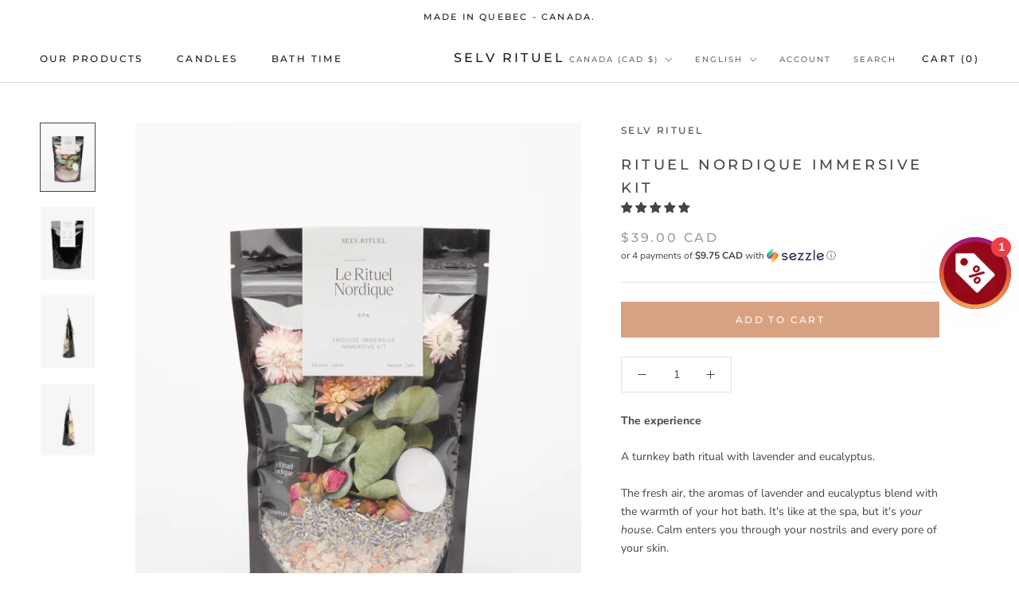

--- FILE ---
content_type: text/javascript; charset=utf-8
request_url: https://selvrituel.com/en/products/trousse-rituel-nordique.js
body_size: 820
content:
{"id":5886716838049,"title":"Rituel Nordique Immersive Kit","handle":"trousse-rituel-nordique","description":"\u003cp\u003e\u003cb\u003e\u003cspan data-contrast=\"none\"\u003eThe experience\u003c\/span\u003e\u003c\/b\u003e\u003cspan data-ccp-props=\"{\u0026quot;201341983\u0026quot;:0,\u0026quot;335559739\u0026quot;:160,\u0026quot;335559740\u0026quot;:259}\"\u003e\u0026nbsp;\u003c\/span\u003e\u003c\/p\u003e\n\n\u003cp\u003e\u003cspan data-contrast=\"none\"\u003eA turnkey bath ritual with lavender and eucalyptus.\u003c\/span\u003e\u003cspan data-ccp-props=\"{\u0026quot;201341983\u0026quot;:0,\u0026quot;335559739\u0026quot;:160,\u0026quot;335559740\u0026quot;:259}\"\u003e\u0026nbsp;\u003c\/span\u003e\u003c\/p\u003e\n\n\u003cp\u003e\u003cspan data-contrast=\"none\"\u003eThe fresh air, the aromas of lavender and eucalyptus blend with the warmth of your hot bath. It\u0026#39;s like at the spa, but it\u0026#39;s\u003c\/span\u003e\u003ci\u003e\u003cspan data-contrast=\"none\"\u003e\u0026nbsp;your house\u003c\/span\u003e\u003c\/i\u003e\u003cspan data-contrast=\"none\"\u003e. Calm enters you through your nostrils and every pore of your skin.\u0026nbsp;\u003c\/span\u003e\u003cspan data-ccp-props=\"{\u0026quot;201341983\u0026quot;:0,\u0026quot;335559739\u0026quot;:160,\u0026quot;335559740\u0026quot;:259}\"\u003e\u0026nbsp;\u003c\/span\u003e\u003c\/p\u003e\n\n\u003cp\u003e\u0026nbsp;\u003c\/p\u003e\n\n\u003cp\u003e\u003cstrong\u003eIt smells...\u003c\/strong\u003e\u003c\/p\u003e\n\n\u003cp\u003e\u003cspan data-ccp-props=\"{\u0026quot;201341983\u0026quot;:0,\u0026quot;335559739\u0026quot;:160,\u0026quot;335559740\u0026quot;:259}\"\u003eLike eucalyptus and lavender.\u003c\/span\u003e\u003c\/p\u003e\n\n\u003cp\u003e\u0026nbsp;\u003c\/p\u003e\n\n\u003cp\u003e\u003cb\u003e\u003cspan data-contrast=\"none\"\u003eUse\u003c\/span\u003e\u003c\/b\u003e\u003cspan data-ccp-props=\"{\u0026quot;201341983\u0026quot;:0,\u0026quot;335559739\u0026quot;:160,\u0026quot;335559740\u0026quot;:259}\"\u003e\u0026nbsp;\u003c\/span\u003e\u003c\/p\u003e\n\n\u003cp\u003e\u003cspan data-contrast=\"none\"\u003eJust put all the items in the bath, besides the matches.\u0026nbsp;\u003c\/span\u003e\u003cspan data-ccp-props=\"{\u0026quot;201341983\u0026quot;:0,\u0026quot;335559739\u0026quot;:160,\u0026quot;335559740\u0026quot;:259}\"\u003e\u0026nbsp;\u003c\/span\u003e\u003c\/p\u003e\n\n\u003cp\u003e\u003cspan data-ccp-props=\"{\u0026quot;201341983\u0026quot;:0,\u0026quot;335559739\u0026quot;:160,\u0026quot;335559740\u0026quot;:259}\"\u003eYou can use the small wooden spoon to fill the small tea bag\u0026nbsp;with the very small flowers contained in your kit. You can then infuse this sachet in your bath water as you would a tea bag.\u0026nbsp;\u003c\/span\u003e\u003c\/p\u003e\n\n\u003cp\u003e\u003cspan data-ccp-props=\"{\u0026quot;201341983\u0026quot;:0,\u0026quot;335559739\u0026quot;:160,\u0026quot;335559740\u0026quot;:259}\"\u003e\u003cem data-mce-fragment=\"1\"\u003e*For external use only. Do not apply to lips, eyes or genitals.\u0026nbsp;\u003c\/em\u003e\u003c\/span\u003e\u003c\/p\u003e\n\n\u003cp\u003e\u0026nbsp;\u003c\/p\u003e\n\n\u003cp\u003e\u003cb\u003e\u003cspan data-contrast=\"none\"\u003eContent\u003c\/span\u003e\u003c\/b\u003e\u003cspan data-ccp-props=\"{\u0026quot;201341983\u0026quot;:0,\u0026quot;335559739\u0026quot;:160,\u0026quot;335559740\u0026quot;:259}\"\u003e\u0026nbsp;\u003c\/span\u003e\u003c\/p\u003e\n\n\u003cp\u003e\u003cspan data-contrast=\"none\"\u003eHimalayan Pink Salt, Rose Blossoms, Straw Blossoms, Lavender Blossoms, Eucalyptus Leaves, Lantern, Incense Match Pack, Nordic Ritual Botanical Oil (Eucalyptus Essential Oil, Lavender Essential Oil, Herbal Oil) sweet almond, argan oil, avocado oil, apricot oil and vitamin E).\u003c\/span\u003e\u003cspan data-ccp-props=\"{\u0026quot;201341983\u0026quot;:0,\u0026quot;335559739\u0026quot;:160,\u0026quot;335559740\u0026quot;:259}\"\u003e\u0026nbsp;\u003c\/span\u003e\u003c\/p\u003e\n\n\u003cp\u003e\u003ci\u003e\u003cspan data-contrast=\"none\"\u003eNatural. Vegan.\u003c\/span\u003e\u003c\/i\u003e\u003c\/p\u003e\n\n\u003cp\u003e\u0026nbsp;\u003c\/p\u003e\n\n\u003cp\u003eDiscover the other products of the same range:\u003c\/p\u003e\n\n\u003cul\u003e\n\t\u003cli\u003e\u003cspan size=\"2\"\u003e\u003ca href=\"https:\/\/selvrituel.com\/en\/products\/roll-on-dhuile-rituel-nordique\"\u003eRituel Nordique Botanical Oil Roll-on\u003c\/a\u003e\u003c\/span\u003e\u003c\/li\u003e\n\t\u003cli\u003e\u003ca href=\"https:\/\/selvrituel.com\/en\/products\/huile-botanique-bain-et-corps-rituel-nordique\"\u003eRituel Nordique Bath and Body Botanical Oil\u003c\/a\u003e\u003c\/li\u003e\n\t\u003cli\u003e\u003cspan size=\"2\"\u003e\u003ca href=\"https:\/\/selvrituel.com\/en\/products\/sel-de-bain-poussiere-nordique\" target=\"_blank\"\u003eRituel Nordique Bath Salt\u003c\/a\u003e\u003c\/span\u003e\u003c\/li\u003e\n\t\u003cli\u003e\u003cspan size=\"2\"\u003e\u003ca href=\"https:\/\/selvrituel.com\/en\/products\/gel-douche-rituel-nordique-spa?_pos=11\u0026amp;_sid=905c7e3e1\u0026amp;_ss=r\"\u003eRituel Nordique Shower Gel\u003c\/a\u003e\u003c\/span\u003e\u003c\/li\u003e\n\t\u003cli\u003e\u003cspan size=\"2\"\u003e\u003ca href=\"https:\/\/selvrituel.com\/en\/products\/savon-moussant-rituel-nordique-spa?_pos=14\u0026amp;_sid=905c7e3e1\u0026amp;_ss=r\"\u003eRituel Nordique Bubble Bath\u003c\/a\u003e\u003c\/span\u003e\u003c\/li\u003e\n\t\u003cli\u003e\u003cspan size=\"2\"\u003e\u003ca href=\"https:\/\/selvrituel.com\/en\/products\/savon-a-main-rituel-nordique?_pos=15\u0026amp;_sid=905c7e3e1\u0026amp;_ss=r\"\u003eRituel Nordique Hand Soap\u003c\/a\u003e\u003c\/span\u003e\u003c\/li\u003e\n\t\u003cli\u003e\u003ca href=\"https:\/\/selvrituel.com\/en\/products\/bruine-de-douche-le-rituel-nordique?_pos=10\u0026amp;_sid=487a86820\u0026amp;_ss=r\"\u003eRituel Nordique Shower Mist\u003c\/a\u003e\u003c\/li\u003e\n\t\u003cli\u003e\u003ca href=\"https:\/\/selvrituel.com\/en\/products\/savon-en-barre-rituel-nordique\"\u003eRituel Nordique Bar Soap\u003c\/a\u003e\u003c\/li\u003e\n\t\u003cli\u003e\u003cspan size=\"2\"\u003e\u003ca href=\"https:\/\/selvrituel.com\/en\/products\/huile-diffuseur-rituel-nordique?_pos=4\u0026amp;_sid=905c7e3e1\u0026amp;_ss=r\"\u003eRituel Nordique Diffuser Oil\u003c\/a\u003e\u003c\/span\u003e\u003c\/li\u003e\n\u003c\/ul\u003e\n","published_at":"2020-11-16T15:36:56-05:00","created_at":"2020-11-16T15:33:03-05:00","vendor":"Selv Rituel","type":"Immersive kit","tags":["25et50","e21","panierbleu","rituel_nordique","wholesale"],"price":3900,"price_min":3900,"price_max":3900,"available":true,"price_varies":false,"compare_at_price":null,"compare_at_price_min":0,"compare_at_price_max":0,"compare_at_price_varies":false,"variants":[{"id":37040052273313,"title":"Default Title","option1":"Default Title","option2":null,"option3":null,"sku":"T350-07NORD","requires_shipping":true,"taxable":true,"featured_image":null,"available":true,"name":"Rituel Nordique Immersive Kit","public_title":null,"options":["Default Title"],"price":3900,"weight":375,"compare_at_price":null,"inventory_management":"shopify","barcode":"627987903744","requires_selling_plan":false,"selling_plan_allocations":[]}],"images":["\/\/cdn.shopify.com\/s\/files\/1\/0035\/1263\/1385\/products\/Ecom_Trousses7.jpg?v=1650914529","\/\/cdn.shopify.com\/s\/files\/1\/0035\/1263\/1385\/products\/66519.jpg?v=1650914529","\/\/cdn.shopify.com\/s\/files\/1\/0035\/1263\/1385\/products\/66520.jpg?v=1650914529","\/\/cdn.shopify.com\/s\/files\/1\/0035\/1263\/1385\/products\/66521.jpg?v=1650914529"],"featured_image":"\/\/cdn.shopify.com\/s\/files\/1\/0035\/1263\/1385\/products\/Ecom_Trousses7.jpg?v=1650914529","options":[{"name":"Title","position":1,"values":["Default Title"]}],"url":"\/en\/products\/trousse-rituel-nordique","media":[{"alt":null,"id":29958398705878,"position":1,"preview_image":{"aspect_ratio":0.798,"height":3290,"width":2624,"src":"https:\/\/cdn.shopify.com\/s\/files\/1\/0035\/1263\/1385\/products\/Ecom_Trousses7.jpg?v=1650914529"},"aspect_ratio":0.798,"height":3290,"media_type":"image","src":"https:\/\/cdn.shopify.com\/s\/files\/1\/0035\/1263\/1385\/products\/Ecom_Trousses7.jpg?v=1650914529","width":2624},{"alt":null,"id":20606237671585,"position":2,"preview_image":{"aspect_ratio":0.75,"height":3500,"width":2625,"src":"https:\/\/cdn.shopify.com\/s\/files\/1\/0035\/1263\/1385\/products\/66519.jpg?v=1650914529"},"aspect_ratio":0.75,"height":3500,"media_type":"image","src":"https:\/\/cdn.shopify.com\/s\/files\/1\/0035\/1263\/1385\/products\/66519.jpg?v=1650914529","width":2625},{"alt":null,"id":20606237704353,"position":3,"preview_image":{"aspect_ratio":0.75,"height":3500,"width":2625,"src":"https:\/\/cdn.shopify.com\/s\/files\/1\/0035\/1263\/1385\/products\/66520.jpg?v=1650914529"},"aspect_ratio":0.75,"height":3500,"media_type":"image","src":"https:\/\/cdn.shopify.com\/s\/files\/1\/0035\/1263\/1385\/products\/66520.jpg?v=1650914529","width":2625},{"alt":null,"id":20606237737121,"position":4,"preview_image":{"aspect_ratio":0.75,"height":3500,"width":2625,"src":"https:\/\/cdn.shopify.com\/s\/files\/1\/0035\/1263\/1385\/products\/66521.jpg?v=1650914529"},"aspect_ratio":0.75,"height":3500,"media_type":"image","src":"https:\/\/cdn.shopify.com\/s\/files\/1\/0035\/1263\/1385\/products\/66521.jpg?v=1650914529","width":2625}],"requires_selling_plan":false,"selling_plan_groups":[]}

--- FILE ---
content_type: text/javascript; charset=utf-8
request_url: https://selvrituel.com/en/products/trousse-rituel-nordique.js
body_size: 1223
content:
{"id":5886716838049,"title":"Rituel Nordique Immersive Kit","handle":"trousse-rituel-nordique","description":"\u003cp\u003e\u003cb\u003e\u003cspan data-contrast=\"none\"\u003eThe experience\u003c\/span\u003e\u003c\/b\u003e\u003cspan data-ccp-props=\"{\u0026quot;201341983\u0026quot;:0,\u0026quot;335559739\u0026quot;:160,\u0026quot;335559740\u0026quot;:259}\"\u003e\u0026nbsp;\u003c\/span\u003e\u003c\/p\u003e\n\n\u003cp\u003e\u003cspan data-contrast=\"none\"\u003eA turnkey bath ritual with lavender and eucalyptus.\u003c\/span\u003e\u003cspan data-ccp-props=\"{\u0026quot;201341983\u0026quot;:0,\u0026quot;335559739\u0026quot;:160,\u0026quot;335559740\u0026quot;:259}\"\u003e\u0026nbsp;\u003c\/span\u003e\u003c\/p\u003e\n\n\u003cp\u003e\u003cspan data-contrast=\"none\"\u003eThe fresh air, the aromas of lavender and eucalyptus blend with the warmth of your hot bath. It\u0026#39;s like at the spa, but it\u0026#39;s\u003c\/span\u003e\u003ci\u003e\u003cspan data-contrast=\"none\"\u003e\u0026nbsp;your house\u003c\/span\u003e\u003c\/i\u003e\u003cspan data-contrast=\"none\"\u003e. Calm enters you through your nostrils and every pore of your skin.\u0026nbsp;\u003c\/span\u003e\u003cspan data-ccp-props=\"{\u0026quot;201341983\u0026quot;:0,\u0026quot;335559739\u0026quot;:160,\u0026quot;335559740\u0026quot;:259}\"\u003e\u0026nbsp;\u003c\/span\u003e\u003c\/p\u003e\n\n\u003cp\u003e\u0026nbsp;\u003c\/p\u003e\n\n\u003cp\u003e\u003cstrong\u003eIt smells...\u003c\/strong\u003e\u003c\/p\u003e\n\n\u003cp\u003e\u003cspan data-ccp-props=\"{\u0026quot;201341983\u0026quot;:0,\u0026quot;335559739\u0026quot;:160,\u0026quot;335559740\u0026quot;:259}\"\u003eLike eucalyptus and lavender.\u003c\/span\u003e\u003c\/p\u003e\n\n\u003cp\u003e\u0026nbsp;\u003c\/p\u003e\n\n\u003cp\u003e\u003cb\u003e\u003cspan data-contrast=\"none\"\u003eUse\u003c\/span\u003e\u003c\/b\u003e\u003cspan data-ccp-props=\"{\u0026quot;201341983\u0026quot;:0,\u0026quot;335559739\u0026quot;:160,\u0026quot;335559740\u0026quot;:259}\"\u003e\u0026nbsp;\u003c\/span\u003e\u003c\/p\u003e\n\n\u003cp\u003e\u003cspan data-contrast=\"none\"\u003eJust put all the items in the bath, besides the matches.\u0026nbsp;\u003c\/span\u003e\u003cspan data-ccp-props=\"{\u0026quot;201341983\u0026quot;:0,\u0026quot;335559739\u0026quot;:160,\u0026quot;335559740\u0026quot;:259}\"\u003e\u0026nbsp;\u003c\/span\u003e\u003c\/p\u003e\n\n\u003cp\u003e\u003cspan data-ccp-props=\"{\u0026quot;201341983\u0026quot;:0,\u0026quot;335559739\u0026quot;:160,\u0026quot;335559740\u0026quot;:259}\"\u003eYou can use the small wooden spoon to fill the small tea bag\u0026nbsp;with the very small flowers contained in your kit. You can then infuse this sachet in your bath water as you would a tea bag.\u0026nbsp;\u003c\/span\u003e\u003c\/p\u003e\n\n\u003cp\u003e\u003cspan data-ccp-props=\"{\u0026quot;201341983\u0026quot;:0,\u0026quot;335559739\u0026quot;:160,\u0026quot;335559740\u0026quot;:259}\"\u003e\u003cem data-mce-fragment=\"1\"\u003e*For external use only. Do not apply to lips, eyes or genitals.\u0026nbsp;\u003c\/em\u003e\u003c\/span\u003e\u003c\/p\u003e\n\n\u003cp\u003e\u0026nbsp;\u003c\/p\u003e\n\n\u003cp\u003e\u003cb\u003e\u003cspan data-contrast=\"none\"\u003eContent\u003c\/span\u003e\u003c\/b\u003e\u003cspan data-ccp-props=\"{\u0026quot;201341983\u0026quot;:0,\u0026quot;335559739\u0026quot;:160,\u0026quot;335559740\u0026quot;:259}\"\u003e\u0026nbsp;\u003c\/span\u003e\u003c\/p\u003e\n\n\u003cp\u003e\u003cspan data-contrast=\"none\"\u003eHimalayan Pink Salt, Rose Blossoms, Straw Blossoms, Lavender Blossoms, Eucalyptus Leaves, Lantern, Incense Match Pack, Nordic Ritual Botanical Oil (Eucalyptus Essential Oil, Lavender Essential Oil, Herbal Oil) sweet almond, argan oil, avocado oil, apricot oil and vitamin E).\u003c\/span\u003e\u003cspan data-ccp-props=\"{\u0026quot;201341983\u0026quot;:0,\u0026quot;335559739\u0026quot;:160,\u0026quot;335559740\u0026quot;:259}\"\u003e\u0026nbsp;\u003c\/span\u003e\u003c\/p\u003e\n\n\u003cp\u003e\u003ci\u003e\u003cspan data-contrast=\"none\"\u003eNatural. Vegan.\u003c\/span\u003e\u003c\/i\u003e\u003c\/p\u003e\n\n\u003cp\u003e\u0026nbsp;\u003c\/p\u003e\n\n\u003cp\u003eDiscover the other products of the same range:\u003c\/p\u003e\n\n\u003cul\u003e\n\t\u003cli\u003e\u003cspan size=\"2\"\u003e\u003ca href=\"https:\/\/selvrituel.com\/en\/products\/roll-on-dhuile-rituel-nordique\"\u003eRituel Nordique Botanical Oil Roll-on\u003c\/a\u003e\u003c\/span\u003e\u003c\/li\u003e\n\t\u003cli\u003e\u003ca href=\"https:\/\/selvrituel.com\/en\/products\/huile-botanique-bain-et-corps-rituel-nordique\"\u003eRituel Nordique Bath and Body Botanical Oil\u003c\/a\u003e\u003c\/li\u003e\n\t\u003cli\u003e\u003cspan size=\"2\"\u003e\u003ca href=\"https:\/\/selvrituel.com\/en\/products\/sel-de-bain-poussiere-nordique\" target=\"_blank\"\u003eRituel Nordique Bath Salt\u003c\/a\u003e\u003c\/span\u003e\u003c\/li\u003e\n\t\u003cli\u003e\u003cspan size=\"2\"\u003e\u003ca href=\"https:\/\/selvrituel.com\/en\/products\/gel-douche-rituel-nordique-spa?_pos=11\u0026amp;_sid=905c7e3e1\u0026amp;_ss=r\"\u003eRituel Nordique Shower Gel\u003c\/a\u003e\u003c\/span\u003e\u003c\/li\u003e\n\t\u003cli\u003e\u003cspan size=\"2\"\u003e\u003ca href=\"https:\/\/selvrituel.com\/en\/products\/savon-moussant-rituel-nordique-spa?_pos=14\u0026amp;_sid=905c7e3e1\u0026amp;_ss=r\"\u003eRituel Nordique Bubble Bath\u003c\/a\u003e\u003c\/span\u003e\u003c\/li\u003e\n\t\u003cli\u003e\u003cspan size=\"2\"\u003e\u003ca href=\"https:\/\/selvrituel.com\/en\/products\/savon-a-main-rituel-nordique?_pos=15\u0026amp;_sid=905c7e3e1\u0026amp;_ss=r\"\u003eRituel Nordique Hand Soap\u003c\/a\u003e\u003c\/span\u003e\u003c\/li\u003e\n\t\u003cli\u003e\u003ca href=\"https:\/\/selvrituel.com\/en\/products\/bruine-de-douche-le-rituel-nordique?_pos=10\u0026amp;_sid=487a86820\u0026amp;_ss=r\"\u003eRituel Nordique Shower Mist\u003c\/a\u003e\u003c\/li\u003e\n\t\u003cli\u003e\u003ca href=\"https:\/\/selvrituel.com\/en\/products\/savon-en-barre-rituel-nordique\"\u003eRituel Nordique Bar Soap\u003c\/a\u003e\u003c\/li\u003e\n\t\u003cli\u003e\u003cspan size=\"2\"\u003e\u003ca href=\"https:\/\/selvrituel.com\/en\/products\/huile-diffuseur-rituel-nordique?_pos=4\u0026amp;_sid=905c7e3e1\u0026amp;_ss=r\"\u003eRituel Nordique Diffuser Oil\u003c\/a\u003e\u003c\/span\u003e\u003c\/li\u003e\n\u003c\/ul\u003e\n","published_at":"2020-11-16T15:36:56-05:00","created_at":"2020-11-16T15:33:03-05:00","vendor":"Selv Rituel","type":"Immersive kit","tags":["25et50","e21","panierbleu","rituel_nordique","wholesale"],"price":3900,"price_min":3900,"price_max":3900,"available":true,"price_varies":false,"compare_at_price":null,"compare_at_price_min":0,"compare_at_price_max":0,"compare_at_price_varies":false,"variants":[{"id":37040052273313,"title":"Default Title","option1":"Default Title","option2":null,"option3":null,"sku":"T350-07NORD","requires_shipping":true,"taxable":true,"featured_image":null,"available":true,"name":"Rituel Nordique Immersive Kit","public_title":null,"options":["Default Title"],"price":3900,"weight":375,"compare_at_price":null,"inventory_management":"shopify","barcode":"627987903744","requires_selling_plan":false,"selling_plan_allocations":[]}],"images":["\/\/cdn.shopify.com\/s\/files\/1\/0035\/1263\/1385\/products\/Ecom_Trousses7.jpg?v=1650914529","\/\/cdn.shopify.com\/s\/files\/1\/0035\/1263\/1385\/products\/66519.jpg?v=1650914529","\/\/cdn.shopify.com\/s\/files\/1\/0035\/1263\/1385\/products\/66520.jpg?v=1650914529","\/\/cdn.shopify.com\/s\/files\/1\/0035\/1263\/1385\/products\/66521.jpg?v=1650914529"],"featured_image":"\/\/cdn.shopify.com\/s\/files\/1\/0035\/1263\/1385\/products\/Ecom_Trousses7.jpg?v=1650914529","options":[{"name":"Title","position":1,"values":["Default Title"]}],"url":"\/en\/products\/trousse-rituel-nordique","media":[{"alt":null,"id":29958398705878,"position":1,"preview_image":{"aspect_ratio":0.798,"height":3290,"width":2624,"src":"https:\/\/cdn.shopify.com\/s\/files\/1\/0035\/1263\/1385\/products\/Ecom_Trousses7.jpg?v=1650914529"},"aspect_ratio":0.798,"height":3290,"media_type":"image","src":"https:\/\/cdn.shopify.com\/s\/files\/1\/0035\/1263\/1385\/products\/Ecom_Trousses7.jpg?v=1650914529","width":2624},{"alt":null,"id":20606237671585,"position":2,"preview_image":{"aspect_ratio":0.75,"height":3500,"width":2625,"src":"https:\/\/cdn.shopify.com\/s\/files\/1\/0035\/1263\/1385\/products\/66519.jpg?v=1650914529"},"aspect_ratio":0.75,"height":3500,"media_type":"image","src":"https:\/\/cdn.shopify.com\/s\/files\/1\/0035\/1263\/1385\/products\/66519.jpg?v=1650914529","width":2625},{"alt":null,"id":20606237704353,"position":3,"preview_image":{"aspect_ratio":0.75,"height":3500,"width":2625,"src":"https:\/\/cdn.shopify.com\/s\/files\/1\/0035\/1263\/1385\/products\/66520.jpg?v=1650914529"},"aspect_ratio":0.75,"height":3500,"media_type":"image","src":"https:\/\/cdn.shopify.com\/s\/files\/1\/0035\/1263\/1385\/products\/66520.jpg?v=1650914529","width":2625},{"alt":null,"id":20606237737121,"position":4,"preview_image":{"aspect_ratio":0.75,"height":3500,"width":2625,"src":"https:\/\/cdn.shopify.com\/s\/files\/1\/0035\/1263\/1385\/products\/66521.jpg?v=1650914529"},"aspect_ratio":0.75,"height":3500,"media_type":"image","src":"https:\/\/cdn.shopify.com\/s\/files\/1\/0035\/1263\/1385\/products\/66521.jpg?v=1650914529","width":2625}],"requires_selling_plan":false,"selling_plan_groups":[]}

--- FILE ---
content_type: application/javascript
request_url: https://selvrituel.com/apps/sap/1768424726/api/2/i1kb3NzaWVyLm15c2hvcGlmeS5jb20=Y2hle.js
body_size: 4285
content:
window.tdfEventHub.TriggerEventOnce('data_app2',{"offers":{"1":{},"8":{"2082":{"coupon":"","id":2082,"is_not_social":false,"link_share":"","link_shoping":"https://selvrituel.com/","message":"Ajoute un gel douche à ta commande !  //  Add a shower gel to your order ! ","product_groups":[{"ids":[7467151163606,7589967134934,5789898834081],"type_id":2}],"product_message":"Naturel, biodégradable and bon pour les peaux sensibles.  //  Natural, biodegradable and good for sensitive skin. ","trigger":{"product_groups":[{"type_id":1}]}}},"9":{"1569":{"discount":{"type_id":4,"value":"7590061637846,7590005375190"},"id":1569,"message":"Obtiens une bruine pour la douche","p":400,"trigger":{}},"1570":{"discount":{"type_id":4,"value":"7589999870166"},"id":1570,"message":"Obtiens un bain moussant","p":500,"trigger":{}},"1571":{"discount":{"type_id":4,"value":"6596184211617,6895715418273,6596181360801,6596137418913,5886716838049"},"id":1571,"message":"Obtiens une trousse immersive","p":750,"trigger":{}}}},"settings":{"10":{"active":true,"pos_off":true},"11":{"b_ff":"var(--heading-font-family)","b_fs":"13","b_fw":"500","c_cs":".tdf_container button, #tdf_loyal a { text-transform: uppercase !important; } #tdf_loyal a { font-weight: 500 !important; font-family: var(--heading-font-family) !important; border-radius: 0 !important; font-size: 13px !important; padding: 12px !important; } #tdf_loyal{ margin-bottom: 40px !important; font-size: 19px !important; } .tdf_loyal_container { box-shadow:none !important; } .tdf_input_discount{ width: 150px !important; } .tdf_input_form button { width: 110px !important; } #tdf_discount_widget *{ font-family: Nunito Sans !important; font-size: 14px !important; } .Drawer__Main #tdf_discount_widget{ margin-top: 15px !important; } #tdf_loyal { display: none !important }","m_fw":"-2"},"2":{"coa":1},"3":{"coa":1},"4":{"use_default":2},"6":{"coa":0,"d_mode":1,"discount_widget":true,"enable_cart_code":true,"enable_gift_ck":true,"enable_gift_popup":true,"extra_scopes":"write_price_rules,read_discounts,write_discounts,read_markets,unauthenticated_read_product_listings,write_customers,read_inventory,read_locations","ribbon_place_id":2,"sale_place_id":1},"7":{"currency":"CAD","currency_format":"${{amount}}","id":17176,"js":"jQuery('head').append('\u003cmeta a=\"rechargecdn.com\\/\"\u003e');\ndata.settings[6].theme_d_place = '.Drawer__Main .Cart__ItemList';\nvar $ll = jQuery('.account p').first();\nif ($ll.length) {\njQuery(document).on('tdf_render', function() {\nvar p = sl9.loyal.point_m.Get();\nif (!p) {\nreturn;\n}\nif (!jQuery('.point_div').length) {\n$ll.after('\u003ca class=\"point_div\" href=\"javascript:;\"\u003e\u003c/a\u003e\u003cbr\u003e');\n}\njQuery('.point_div').html(p + ' points')\n});\njQuery(document).on('click', '.point_div', function(e) {\nnfec.event_hub.Trigger('loyal_rewards_show', {\nels: jQuery(e.target),\nevent:'loyal_rewards_show'\n});\n});\n}\n","key":"193fc7b247a0f21516daa53c86484450","pub_domain":"selvrituel.com","timezone_offset":-5},"8":{"add":"Add to cart | Ajouter au panier","add_all":"Add to cart | Ajouter la sélection au panier","added":"added | ajouté","added_successfully":"Added successfully | Ajouté","apply":"Appliquer","buy_quantity":"Buy {quantity} | Acheter {quantity}","cart":"Cart | Panier","cart_discount":"cart discount | rabais dans le panier","cart_discount_code":"Discount code | Code de réduction","cart_rec":"Cart recommendation | Recommandation","cart_total":"Cart total | Total du panier","checkout":"Checkout | Aller au panier","continue_checkout":"Continue to checkout | Aller au panier","continue_shopping":"Continue shopping | Continuer à magasiner","copied":"Copied | Copié","copy":"Copy | Copier","discount":"discount | rabais","discount_cal_at_checkout":"Discounts calculated at checkout | Réduction calculée au paiement","email_no_match_code":"Customer information does not meet the requirements for the discount code","explore":"Explore | Explorer","free_gift":"| cadeau gratuit","free_ship":"| livraison gratuite","includes":"includes | inclus","input_discount_code":"Gift card or discount code","invalid_code":"Unable to find a valid discount matching the code entered","item":"item | item","items":"items | items","lo_earn":"You can earn points for every purchase | Tu peux amasser des points avec chaque achat","lo_have":"You have {point} | Tu as {point}","lo_hi":"| Allô {customer.name}","lo_join":"Get points with every purchase! | Amasse des points avec chaque achat !","lo_point":"point","lo_points":"points","lo_redeem":"Redeem | Réclame","lo_reward_view":"View all our rewards → | Voir toutes nos récompenses →","lo_signin":"Log in | Me connecter","lo_signup":"Sign up | Joindre","lo_welcome":"Welcome to our Loyalty Program | Bienvenue dans notre programme de fidélité","m_country":"AS-AI-AG-AU-BS-BB-BZ-BM-BW-IO-VG-CM-CA-KY-CK-DM-FJ-GM-GH-GI-GD-GU-GY-JM-KI-LS-LR-MW-MH-MU-MS-NA-NU-NF-MP-PW-PG-PH-PN-SH-KN-LC-VC-WS-SC-FK-SL-SG-SB-ZA-SS-SZ-TZ-TO-TT-TC-TV-UG-GB-US-VI-ZM-ZW,BJ-BF-BI-CF-CD-FR-GF-PF-GA-GP-GN-HT-CI-ML-MQ-YT-MC-NC-NE-PM-SN-TG-WF","m_custom":"","m_lang":"en,fr","m_lang_on":"on","more":"| Plus","no_thank":"No thanks | Non merci","off":"Off","product_details":"View full product details","quantity":"Quantity | Quantité","replace":"Replace | Remplacer","ribbon_price":"ribbon_price","sale":"Sale | Vente","select_for_bundle":"Add to bundle","select_free_gift":"Add free gift | Ajouter","select_other_option":"Please select other options | Choisis une autre option","sold_out":"Sold out | Épuisé","total_price":"Total price | Prix total","view_cart":"View cart","wholesale_discount":"Discount | Rabais","wholesale_gift":"| Gratuit","wholesale_quantity":"Quantity | Quantité","you_added":"You added","you_replaced":"Replaced successfully! | Remplacé!","you_save":"Save | Économise","your_discount":"Your discount | Ta promo","your_price":"Your price | Ton prix"},"9":{"btn_bg_c":"#1c1b1b","btn_txt_c":"#ffffff","discount_bg_c":"#454545","explore_bg_c":"#d8a282","explore_txt_c":"#ffffff","p_bg_c":"#ffffff","p_btn_bg_2_c":"#d8a282","p_btn_bg_3_c":"#d4d6e7","p_btn_bg_c":"#d8a282","p_btn_bg_lite_c":"#d4d6e4","p_btn_txt_2_c":"#ffffff","p_btn_txt_3_c":"#637387","p_btn_txt_c":"#ffffff","p_btn_txt_lite_c":"#637381","p_discount_bg_c":"#1c1b1b","p_header_bg_c":"#f2f3f5","p_header_txt_bold_c":"#454545","p_header_txt_c":"#454545","p_header_txt_lite_c":"#454545","p_txt_bold_c":"#454545","p_txt_c":"#454545","p_txt_info_c":"#454545","p_txt_lite_c":"#454545","table_h_bg_c":"#fffff1","table_h_txt_c":"#454545","theme_type_id":"1","txt_bold_c":"#454545","txt_c":"#454545","txt_info_c":"#454545"}},"products":{"5789898834081":{"i":5789898834081,"t":"Gel douche Rituel Nordique","h":"gel-douche-rituel-nordique-spa","p":"s/files/1/0035/1263/1385/files/Ecom_GelDouche_Nordique.jpg","v":[{"i":36714316497057,"x":"Default Title","a":29}]},"5886716838049":{"i":5886716838049,"t":"Trousse immersive Rituel Nordique","h":"trousse-rituel-nordique","p":"s/files/1/0035/1263/1385/products/Ecom_Trousses7.jpg","v":[{"i":37040052273313,"x":"Default Title","a":39}]},"6596181360801":{"i":6596181360801,"t":"Trousse immersive Rituel Quartz","h":"trousse-immersive-quarzt","p":"s/files/1/0035/1263/1385/products/Ecom_Trousses3.jpg","v":[{"i":39418713112737,"x":"Default Title","a":39}]},"6596184211617":{"i":6596184211617,"t":"Trousse immersive Rituel Boréal","h":"trousse-immersive-rituel-boreal","p":"s/files/1/0035/1263/1385/products/Ecom_Trousses10.jpg","v":[{"i":39418720387233,"x":"Default Title","a":39}]},"6895715418273":{"i":6895715418273,"t":"Trousse immersive Rituel Luv","h":"trousse-immerssive-luv","p":"s/files/1/0035/1263/1385/products/Ecom_Trousses5.jpg","v":[{"i":40496004595873,"x":"Default Title","a":39}]},"7467151163606":{"i":7467151163606,"t":"Gel douche Rituel Blomst","h":"gel-douche-rituel-blomst","p":"s/files/1/0035/1263/1385/products/Ecom_Douche_Blomst1.jpg","v":[{"i":42118821609686,"x":"Default Title","a":29,"b":29}]},"7589967134934":{"i":7589967134934,"t":"Gel douche Rituel Boréal","h":"gel-douche-rituel-boreal","p":"s/files/1/0035/1263/1385/products/Ecom_Douche_Boreal1.jpg","v":[{"i":42595045900502,"x":"Default Title","a":29}]},"7589999870166":{"i":7589999870166,"t":"Bain moussant Rituel Boréal","h":"bain-moussant-rituel-boreal","p":"s/files/1/0035/1263/1385/products/Ecom_Bain_Moussant1.jpg","v":[{"i":42595193880790,"x":"Default Title","a":29}]},"7590005375190":{"i":7590005375190,"t":"Bruine de douche Nordique","h":"bruine-de-douche-le-rituel-nordique","p":"s/files/1/0035/1263/1385/products/Ecom_Bruine_Nordique1.jpg","v":[{"i":42595210592470,"x":"Default Title","a":33}]},"7590061637846":{"i":7590061637846,"t":"Bruine de douche Boréal","h":"bruine-de-douche-boreal","p":"s/files/1/0035/1263/1385/products/Ecom_Bruine_Boreal1.jpg","v":[{"i":42595430498518,"x":"Default Title","a":33}]}},"product_ids":{},"schedules":{},"sgm":{"3904":{"id":3904,"t":1,"r":[{"column":1,"relation":8,"value":"Active Subscriber"}]}},"kwd":{},"ftr":{"thm":"nfec.themes = [{t:\"Dawn\",z:887,st:\".cart-notification:not(.active) #tdf_discount_widget{display:none}.tdf_container a, .tdf_rec a{text-decoration:initial}.tdf_nce #CartDrawer-LineItemError-1,.tdf_nce #Line-item-error-1{display:none !important}\",nc:1,ca:\".totals__total-value\",cs:function(){jQuery(\"#cart\").before('\u003cs class=\"tdfPlaceDiscounts\"\u003e\u003c/s\u003e');var r=nfec.platform.shopify.cart_handle.TriggerCart;nfec.platform.shopify.cart_handle.TriggerCart=function(t){if(2==nfec.d_mode||t){if(!nfec.cartraw.item_count){nfec.lock.Ck(nfec.util.tool.Reload,41);return}r(t)}}},cr:function(r){var t=jQuery(\"#cart-icon-bubble\");t.find(\".cart-count-bubble\").length||t.append('\u003cdiv class=\"cart-count-bubble\"\u003e\u003cspan aria-hidden=\"true\"\u003e\u003c/span\u003e\u003c/div\u003e'),jQuery(\"#CartDrawer\").length\u0026\u0026(nfec.thm.cn=1,jQuery(\".cart-count-bubble\u003espan\").text(r.item_count),jQuery.ajax({url:nfec.main.PRo+\"cart?section_id=cart-drawer\",dataType:\"html\",success:function(r){jQuery(\"cart-drawer,cart-drawer-items\").removeClass(\"is-empty\");for(var t=[\"cart-drawer-items\",\".cart-drawer__footer\"],e=new DOMParser().parseFromString(r,\"text/html\"),n=0;n\u003ct.length;n++){var c=document.querySelector(t[n]),i=e.querySelector(t[n]);c\u0026\u0026i\u0026\u0026c.replaceWith(i)}jQuery(\".drawer__inner-empty\").hide(),jQuery(\"#CartDrawer-Checkout\").prop(\"disabled\",!1)}}))},tc:1,th:\"#CartDrawer-LineItemError-1,#Line-item-error-1,#CartDrawer-CartErrors\"},{t:\"Prestige\",z:855,st:\".CartItemWrapper #tdf_discount_widget{padding: 14px 0 0 0; margin-bottom: 0}\",ca:\".cart-drawer__button-price,.cart-footer\u003e.cart-recap\u003e.h-stack.justify-start\u003e.text-lg:last\",cf:\".cart-drawer__items\",cb:\".CartItemWrapper\",cn:1,tc:2,tq:\".quantity-selector__input.text-sm\",tk:\"data-line-key\",tu:1,cs:function(){nfec.platform.shopify.cart_handle.TriggerCart=function(t){if(2==nfec.d_mode||t){if(jQuery(\".order-summary__body\").length)jQuery.ajax({method:\"GET\",url:nfec.main.PRo+\"cart\",dataType:\"html\",success:function(t){var r=$(t);$(\".order-summary__body\").html(r.find(\".order-summary__body\").html())}});else{var r=function(t,r,e){var r=r||{};(e?document:document.documentElement).dispatchEvent(new CustomEvent(t,r))};setTimeout(function(){r(\"cart:refresh\",{bubbles:!0})},400)}nfec.event_hub.Trigger(\"cart_trigger\",{val:1})}},-1!=window.location.href.indexOf(\"/cart\")\u0026\u0026(nfec.thm.cf=\"\")}},];nfec.thmxs = [{\"i\":140150014166,\"n\":\"Prestige\",\"ca\":\"footer.Cart__Footer\\u003ediv.Cart__Recap\\u003ep.Cart__Total.Heading.u-h6\\u003espan:last,form.Cart.Drawer__Content\\u003ediv.Drawer__Footer\\u003ebutton.Cart__Checkout.Button.Button--primary.Button--full\\u003espan:last\"},{\"i\":149054161110,\"n\":\"Dawn\",\"ca\":\"div.cart__blocks\\u003ediv.js-contents\\u003ediv.totals\\u003ep.totals__total-value:last,div.cart-drawer__footer\\u003ediv.totals\\u003ep.totals__total-value:last\"}];"},"kv":{"NotCombDsc":"","ftoken":"79c01700d52a1a0e9fd1d5a1d0a9cca6"},"rexy":{"best":[5886716838049,2034719195225,5789817798817,5789898834081,7590005375190,6596137418913,6596179198113,6596184211617,6596174119073,6596181360801,2041869566041,6987762434209],"collection_products":{},"collections":{},"product_types":{},"products":[],"tags":{},"vendors":{}}});

--- FILE ---
content_type: text/javascript
request_url: https://dashboard.wheelio-app.com/api/wheelioapp/getsettings?jsonp=WheelioAppJSONPCallback657&s=chez-dossier.myshopify.com&d=chez-dossier.myshopify.com&cu=https%3A%2F%2Fselvrituel.com%2Fen%2Fproducts%2Ftrousse-rituel-nordique&uid=658
body_size: 18052
content:
window['WheelioAppJSONPCallback657']('U2FsdGVkX1/pgTg4MtX0sVH9xumCcE6ae3y3bfdgi6z0AhxUEc0mKLYpwjW71sRRC1R2wRyc0XUJxjPeNsYu6FNHw1U/avSAsgBe7UajwKip0JVjYvhQPe2PfS0iXt/UFxzD6lSch6M9ntfYIF36McEMn4s/dKEjcR94ep8YEADrMrbh+81Llpgz6VuBsgPXxi3A0wARmbsltGHPpT9yZ87P+XpHKNOwmHdCHBaHiNy+MYqHeqpKxsUzHgIaWR5X6HeEI63s/tRiNJCb2vpTudjBLrHkNmLAVubuZFLov+L4PQmYuB59jDmyM3LxqTeACuw+Q3nAmnAwISQqxLCTMtHbu6Dz3i4JvKEUuejQl5FHCXk9iAxudUG4KTGC/rHkSvUebfZHvUN2FYbrBsGk00XbO9/dZ1u73T32q5fXjNHsjx2q5SARPdsmAmaUMyluJiHCQReZLsEfTQz35XzYAgj2ZLVHcBrG+j8yGc7GTO4OTqNXJFdF6rrxVoTfh+iUQr/hSZTD43B8KUsuEy98DDeBRu08LLMfJ/gP45fSW/fSgvWoLi64+b477gkLAxWJBUfpL+GBNQqJ1kABpZcvZ2TSj5SR+Blop65Jbh9bb0H+84n/Cr8Zc/zBmOQw5jYCflRICCh4bARb+NzbJ+HcXp4Jr0xfbQj7m+xPG8Nezti3LTUv+JLJqzDkXpfcBs+MQYh7oouUcO0AWK2e4quwhNtw3OZzkbaHeL+vAT5fA9BauUJyycuAGNnjvDg/lnFfJ9OxmZvBNUyoQVBi/J9qhVRZ7SGXbfEFOXXODVxZYNtkLUu1mTE/NNI4QqsjKw/2bWuiO2GgNkL4TRwkrjnt6wgz10Mpl6pwpeBX92dI5nffSJxdaP1FP39sLQPnOZ+eHLcmrjVOVrDYnZKcxyoHljbntdhCxURxv5dXA9CozrwgH/y4YcZ91W/iovMfWB7Jzj1GDLcZ/8035Uwaot5DHsSOJyKObCUZEbZU+LnGPI0caXQuBsNnnDu0aHWLsa7T+ZrzpYgwGXf3h+5YWLwLAF7/Xzs8VUDZj7SK5AHcsn5swqR4CqLtRsRDDnfK7PGPwhGpmgwvfZ/oqiq0A+zhwOAXTz9MMkPXIJgEtmL/62rprstMQUcKBn5bAFc7BuNbjKCw08UQohJ5A58GL3FTYbyZUaXfywJQdZNYj80Ce5cyyiqg7u3XXlC9k9liLoPw3N4RfTkJapJz2lsmFzFkg3pAozULQPUBsj/xDQ2IU3t8CQ5yDz9eev6PHjJa4vIEezbBI9jb6Anp3sxv7P9PtFRX98Jir0o7R386Z4mvxtN8c3LU8J0iQlkS//+y8pJsLeX11HWhrsnkCp1jW8+ptm9jdef+K05WemrJABV26Zeg3taKPipCkc4a36jQ6uoRhQEqNs6kiJasDZo6j7u+8UMkna2C0g5rOgvAiAohqBHtFIvC4RE3ItlESH25D+HR6libyLJVgdTKJJChdqJurhGXlp/4MWzwgNj3/ab9yz+OmwwU9d1os0DQUnRXYXtokv43Sja+kTSAVV1UXeCxb8Xgfp2LTuYJb5E99byeSAZp32Syz7JRy+ArMklExqdxoD5IT4aAvOEWmwSTADs3Pmu6IKUPwzbheM3dJYoRkbJT6JuejzDJneBQPZGM/TwnodPVHDwAcbQXLFkoK52UVObGGve+3RNIfelwgmg/lvRgxne01Mi4U3Hdu4MKbXSVKsaASf9yikJwQVIgZ8Pj29MJif+Pqe7tXDDfQ9Yh4JuyVCYDyCmsut3/ZpVd7N5rvorrhKUfv7UJXUG+MD8sWDM3dcXkCDOQa34bS4w/ZL/AAXjxbdCC/ejpOktyK3heSmBp8rIZHEk6QptLYepKDlF9FbwKNhfupw4/hvbox5AhHg1TTYlzj2fUX5ywVO5LWbQtN+ZfIOWFwaff0BBxD3uaxjhaAkIN+E3z9poy5s4yeaoNk1s6SPoz8FQLXdZEV4fFaUrUvCKMi9/2WwYK1u3LE7x3yhbm6Bc4EPvueYclj/VzCXBSxsKXsBuwAbsEvMXWu5F5BCyj+6gRBeCFi4yWB5MaQ1wA1QR7lXgM84cEade+9+uN5jTNGgBQPBeueZzdeB4DsWP6Tb5of2lWW2GNwp2/wqRlG3dVDdF1ieELp0a2NSPhDn4HQTaparHyjdqURmFy8ZSZGOgE5yQgOxmNtCDtdverJPpLdfojR01f9Ppjz59lQjYItIhiLiBDIkIC8htz3yJx/REMduPJQSDVtq8FSD1lM5inobVBaWb/AYzLZTNHvw8hrQnjOR2iBi2bR1P0gAtXV73AYqaVWOHXD5VqStlMvBeB3PmT9/aosdPK5erQD3vpa9JTWlIifx2eX1KYYBgZfME68o/Y+ofR6rkdIG0nm0Txv2y2rr+/IIshpEoLRWs5LYnPLusa6gPPn5PAUrLczobDYQZKIsng9fRjbxxA27lHvFkRb90qbbp89wcMyFwxRQQjJmjtCrkS3X1U5aHHNUVYtghWaHCfFqzcZCJlUCffJsdAiywCZv4mT7Sl9dQ+Fp/OeVLOj7sCLX1O4tUf5JKEpLsDWg3oprrIjqGgZ9eQFV1vu1np0WycLUr4TIVv2L8f6QdZyUA2pxRNGcpWYUKeSMp44SGK9+wh06a8XqKeLQk9sbLYL6KcMxtHMzopgR+zU/Ky4Y9uzGdbhvnmrvTGvWvDZPc2F5pw/6qrhZW/j2okMz3Ku4BS4YIRwF4tm9UjzFqJxsrSgU2osxUQKTAdqBTKlR/NCAKBxhQgRFBa6UELuf9SvH71ZrYhrS0edsFl/ulqVcYhLAZPQPRJMVgPo3hUvxZ/dX0Nd39BSe+FAyYmFeiJB0VIWmS1Uccls1/2F6HO9AOJPnJEFVHYMLzNYBPJL03K12HnNvgf926VMGz7KRmlsMGU3IK39GvwXl1wCRU41hWsb8MsRt8K9sbSDerakSjv7UO1AsktsguKwc6e8HnOY6bTIfN0dub+F/yXwUS2IWIH/n0bKxUAOjh9fzDGLQTQ4sPXi/tDcPXnu2oTo/Ji/LQ0mkObFQ8XK7NM23I4ndD0srXT10Px3mTvjWegb2OssXFLaKXeLwHov9o/UVyyLps6uhL+ysL0aROpCpi97vBqsEjHOcLOeo9dAKqMdzIL45bfHArLIFWKk30kh66UPNZ4O9SWNggSaT57W/TsvM4CVxxMtQtY6N24pxOWCmJJiCkIcIW1+TTNCV7IFgHj9LDRikBAtDnJM5jAJeLFI08TDhcz6ejJQnhqO+ZewuqHz8ugh95tlx37t/i8Qa5YUhAIHYj3++Gr+XJ5PQLZyO0t8aWG42Rt5kiRRiLbnWQVyFMaBdbD0mGLeHbfn6YhVTXNe0MTD/zDfKjraDaddYhpxGqZwW/OEpGCsD/H8s7dCxeAFt0i2sTp1BmC4fMmDiBD5ggaMJJY4jBZgU+qGzhP+/U0ArabnWEuoo4SjkRNvzJ5rQaDO/B8xe9FxjmWcBJpW9mkqFDv92fJ0KBPq+N2bG5fmAZ5cshTP+o3F2vftazHKkn8rRVdr38TkReEPeCKKFPDsrv1s9/FkrDdasxih+uMBe7unVJvsvIMzpCW1u0thav3VjzvUfJ3QxY+u70zg5xKyUwoxlV8eGV8vxv4bsqOM0+6RN5qXAQpPae4rinYNdd6aaDDKlwKPnyyb0kNjz/WV9okx6kldXfN0LvZg967MmjuuErK2XorEJsz/Ex/HoqROQ1rqx3dPH0K73kfhe6ULgWZk72//Du0Ql61E/98YAxFScOiVtM1eGqwoFXNa7Rox/d4vcV/BxSs7PObmLl+lmR+7OCDv9iY0Jm0A7B3iIeaGPBhcK1sAxiabS2aUIpPpTXK9NwRyfbNCnts87G6l8Q6zHL3bOwoG4efhIDxDEcFN5Qs//sm00NIOAr7uQmHBaiRN4AVC6QhhWuRnDZzn03pQOfEEMLgrwKEfVrSriXNaIM+3L705d+HujuZnwxXat9sXAG4JSnyvWb9oU55BXW7Q596WbYhZyz3WyBDvJZSNWcYPie0vCHW+VIYqxz5MLE2Iu4J95Nt9h/vtWNk84EVcGxM8pBwvjO+4+XrU49d03KmGdNKhM40j3INW3ISLOrrPCD+rJkLArbiJeUsWYpHWtETYwsC9dQTvRHU35denrGXDJCbYd9PTgdIhnlpjpPqKlRnWcNebYb9UOH+l0kmLsGCN9lM/wVG1Vnq0nSkQLf5COG3vQRa/yBjFhWTmqFGfNgWEfoNxqn5kiim9HgsLfWRHnxCJO5mijugBlwE4ff+CFX+/METwLAB/9mvYITvKiZMwAjBtpgk5vocK4MkDT+oRqA1LkZZCVuD/LsX+QH3+iSgW7R6vw4M/6CzstshjxzEAQWYcNEYTMgBS7v3fP18/ytUNg4BE3iGnHKZ8eKzki+g5pErhceez85etuykYfnXsM2pnMmkQt6MV7X/[base64]/oRPWz2vVYhE3TM0JyQAiFY0qVU8HvzLdivQmwTAwiAH6u4mE4LFJNF11ZSxhE7ffL5XeKjerQP8BZr492qZi9uKtgC8WOFe/lfQRKHFc9SlxMiMHoZotsa2YkN4mqmpIsjSREGdox9HwjbHh1m0H/ApcdcVG/6Z5y1kFD8Qhh66LgH1KiE/w8xMPzOc5RsVIItxs+/s1RBE3dhz28ikwSE6mwlivCjwgiGk+73oCTeRdE0oEiIllncD7hvaCUTN/pXBtop6Vfu9x/ogj2dlvUszVUSRDbt65jAEKkywJTo/yfCoIE8PpDPrWVoi9RV8wxYL0kGAEQDRvaSC0dnkgvPQ452Y8i2ArENuhEU34hci9gSXiiuZh45RyQhznW/2S4dJi29UCq758KT0+bACIVBhls1KiO56/riqykB2fl7CCrTEm2eo3IsJUU1YSSPJ90ktpHp5gGKyog+jVi7zVAOIRqMaYDDFaAjo8d0H9u2hjJBmJlbiJf82Bd0Gup/CwvxN2bt43dF4VfIMHJRhyx/kvZ4WQTlvhg6mTP3dCNDqz+YX4LCXjtOscca2BmkozHSAuhfiryHipfskFDMxAFdgp+tflrmOg0kY/D2U5N06DvtVU9ux0otDwJl5uM3zx5KSFa7CkGZSKbiBnESt9+S1H7hM7eqnxFXTyOpHaI5R4KjX4R7xkPaGpcK47oowmviG/HvmRsMOtfmMn3SOSI6V5DuHTplAQM3NpXDY7sEYIS3OBXH0EiEou+4k2ymcV0r5JYsYmG9Drh5qSzdflTerwLNFbYtadnMfmdrY8prpTnZf2Mq+p3saeKIlsa+10e5LK0sKoYQy9fR6/xjM6irTbI9hQbR/1KBMiDeJ7qJnVjU1bwhdlz6hH9bmyQdP1E1/TjptjU/0JZG6PpGwF1IgV4lK8XjxkAdbMbFLlWeL2SicbPA8b02Fd9VRZeBJnLrHn7qWcpDVqtfKaOG9JKOL0ym08Dk/631LEcqq8PFo1oWTwML9F3Or+FaYRhCiAERKgG2qfNfYMHyGK2VjTTaSPWhLu1H8E+ifl30XPzVErLDIvy9dolzbjxOmYo8rCI6jLZ3rUx0g+lCNGdMdiZy2RnDSaCj6/ehrab5Z4tONg0D+0Kjeb8nQhq1xKAtut8K6CAu6pAteRfSIc1JnVX++ZnxoDGeAclOKCPWVzka6Bb46CBJrZGqUVtlXCb4/426aEP8a9ct2/WUKxMPu6dYKUqlPBQuj8xk01IZb0ufibWVTzBq0Jbqm9U9sOYDv9dETLCYahpgnO4/G5pv4Jbiu7nXcHwBuN0m89nQAIS8lNZrti9tIuZ58uyOnfkfmd3FmC/lcRML6hnFU6RFakkMAG4d+DRUTppIrUGfg34EsnTokr1Zp69vcfc+NZHQzyCoakNi6TjMawVAx5qcEuvPl6+qWZ0Gy3lNU3+A+FjEG6zDuxBKrGKwgIwt9YAHeg44b8ckePlu7o4rP865I3ypTrKiq66WsHA2hkXDlE2uF8SDX543/icJ2hNgsj8EX4GXZ43hlCq3jgNmtfWqLuo6B4KB5MG8F9WahIfgTq2SuFd9C554MJpKmFvvlomvlOzvaM7OoByYihKb6Y3a69LMho/XfrmjPbsC7HZrGZO9hRob7yu2YKF5Q9+P5ot15SwvYTn8G4G3Mt6FjJt3nt5dJKO6xh0sacz5amcltKX7H1DhQfi06D8X0hqrBL4/bWefHEJfU1DIvQO+OwonFYHsil+5O6nv2ql+S5mNE5r8eB6UYwgYC6pNvUNvS5rA2iZNETZ55nUpFCSqxccNdZBH26zBly/YFQ9nr6KsN2lxzFCakOffbnKDxTwRTO0lOSPwIWE3x5RKKSdeztnUxNrsHEgTje14c7wjIdpsQt/Jl4BX5QlrUElJlGJ0rwZKUKBe5wX5s38qYknz5swd29hvkGEmw/nli2QNRAXzbYm29c+Gjl7rK7DT5Q8xIs0DlD80DBbBW+gCGIH3LBSxugrdGuPQi4ItLPOncA0mEOl3CmG/NMVxTdPIQhvnHfZRC5dpcMCBJ4Ts4m0y5zY0j6Ma7KzgZc7RBYAJjF66LHDV365KWoVZJ/FhwgaAqZOYNbuZnRIUUPUD87t6OiLkIf1Fhrv1uWUwbtxXyrqfpeermxOEz3iMgAXNttGwoA9BDFGjekFhLuac/iv78LCahAQwWf2d3Trmjqbq59WDSFmtCoSxkW8ES7CRLErinp/j6GDNgMFBSQulOhi6XRi8B8nAbzEXvfNFjgZH9SS+lXgCb5Bykzep7NcCVAf/Q87LcJ3VlBtN724uWMJ/ic2eWxcCTwu10VN/YVLsYWb4hk3mGC2yDgA/yDkwH4cPcKcz5hCPK8QYOl9K/52yN2kr6gUHTkc8AdO4xNcfOhJYVEEoQa3yJGF2HBSreYQgPHnzsz2g9R3daSJAfuQHhL5wVrIom217uIwsY3/x2gFptBenRKAuYXWwymo8aI7n1RwaOiRthXg+7SZlhHFz1vPKxtb3MGwEsikw+Nn1vY3PrzyeQoA3g9yxW6lY5zQFSUmOqVi7jGxSEVNT8BOkbdKAUg6aaxMxJFg9AqI0nZY8C5AlSFmpesg7sZgui1CgT2Tszt1DuEoGuaPAtpKM95vhIfnyl0KAT/erTGCEkoQACjIfDH9a64wu0p3YKw1rt4L9uLKxDph6ExF8viibyUVgkyysNKCJNRCmasd9H4hsZ07rUwa+QHTOCNq1UZdUg4kCzs1qV2vTVOvNWLoh/C74zMQKgDuxCOCHY/I+Elpa0ArIKyH8ZUXmihcvabu84Sx6yBTVXbeqihxENTy7eu7xZALhTzeRqs7g+vIHWLD0spjjweEaZblU/VGvhyJ1+CVqZV3TgV1hkDc4lSiNy4uSkYZI4Ke6dTKdiwZV31D523OURSVOTD7wALXPbeyzw+yIhfG0zDfB0lVvmlbtk3PjrzVOinihxK9A06hae7ReMZXXRw1ROU7B4/Uj/1swaqHvr2aNBQY63Ti3Nxl3ZwQCyvH+/6m03Ql2aXiBCEk+wB9MC0fHTksquNyM1trZN01sTCtQyPSG9wxhvikt9FPt7kvGZ6+6BaCIbNZ3qNoOJ0dK3PiNnOhkj1Dv3U0eN+7aCGS3IFfDG5Ix8K6SgoIaXRTtoWbqKhNe3PktPl/c17SO/PUbm/UVZytajheSXtjDjBBjcJ9e5wLwMwBwHEeVrGYLHi9/SUG3CYv/hosgL6HyuE7g18bMGSgQ0mK8sUJLPMmoMOs+UxBAD5lhMuRIoCWYzkrrQpe2KUKi1kolsmD/TCYWoqgJQFUyiZ51MBiMcSxikYiesyJFfiF/OJKfCMyPMyzK59Yeap5G+hgZ8DSsK7vBCspx8ZL4ymkTIbCtKO9XqsxMhhgIvJzWmDIDszZv5swXF5gH5dtxVxrrgUKWf9tXeDsw4g8Avb8NeA1/QO97wNn0jpvCZ8boL40l0vzSH/PBTYq6S5BXDdxHYsAOMbIdsC44bG/cuDAo71JoP7pHNOQ35u9HwDIlE9I+q8GsDD7b6flYPuUu+jOz2hScghdb8I4YvQVIR+4cLtIjvQGqUwOvO9XSSBvKdPrQnyhzLbogqHwW5WwQTc7hodD2a2om6L9gXiWB/0LIu/hqv+v1IIZYDpjlmPg+IBZKyqmzIl967ciG9sefpCJNeMtPAmoUWolZ2zd+0ouWkEkqGC6WbSYfKBflb2lrq5NvYaSTvVNT92MPoeMQBW5wusNL9NbvBhAofqCrnT/XwtiqGweraHElujU8Qvl41MbZZu2GjbabxSvsO4/9PWXr+HTbBYNN69NJfm18PvVe1PqH/lSNGSBppqTFQ2M7p5YGH3qtWeQlvCnDWra03MbhJtlNTRLEWk1Kfd1w5L5w0I1F0phjUGslR3sXazA4fqX4ew+9DaCXrQr+XCmQeulsUxI/TQbmzR+Pu0Q2KffwBbcyq+KudVJaUdnoelrRRhZk0TmMsyoYj5hDmLtOZj83As2+5cUw/4DYmYYHkoCnb1pFKibUBrjdVFrinw66PUAj0kP0LQInkOJ8E7WA/cTfd2okcfPDd26JMMdSZLBQuItmhKiNVSHUHWbUnAZlrPOXELfdUT8ONAg+/4NxM1hbZwoly0gd5dGJ7vHbzAq1PkYZoF+f6zhWaVQePTW+DPVC12ppRqVHHlJIV5KM0o0mKdo2NGhD4D2kvANdJesw93QGFJbQi4/Qt8QrO5B3BegbQA6IEYtJq+IE6RUDaOSSLw26V9BC1LWbRg4HRMdsn9lsqCzpt2Pjmcsdsctr7JSCpiDo/62qFfXrC9AOpzwx9TGtID3oYvrEhBDFyPIrGlp+EIq7tMCubPbY2msjEgjnSvzBtOocPE7Bg1K67wdYVlPRDbbvddQ7ljNK4RaW7rmcGyz/JMBt3JmNOSWLtCPQLbV/Wozsw6mLiq5VI8HjF7eeNYcXABmwI6qUU1aLbxctowQ4Ug3TazulRQ5NVr9Sbp+h+msq82bTc1XP5ZhFTSb820dyvVTVwT9vRf8G6J/WjSWqU5UsbcxnjhwWeFHIOQJD1Hd5v054JD3nSwfvqrAgvB/XKAkl8IjV3rZ93ICTjiHovoWj8Js6tEfToiFT2Q+SFJFlGhx7fQt9457GYVT1YaCuADaufr/wuISp9Ykad4OBFWWEtUb1MiOgd+opCmu2XeoEjCMUdnINT5bG4Z0XFBI7ge52OYYYIdaezq1UJ8cG0QFj8fSz8+cpCTVFnpHJTEgbzuwPzzCasWQZO+AXY1jUBkVcknDsVjtd29+7xH5EYJWDFtR999WM17aSRq1U+AFhchZmc5rZNTODnYemOzAV/Z7ifUPoKJB+EH+tVbaPD6hkXjJOOJsWIyv7yIR5iY2MecHEEVF01qszgFk5SaXyqiwycJSh4DiHdr7SG533J3LBK6Tyze/H6pcXs4JXrvgsjPJjobb7Jtwgaw2mpANjjWgqkt0IeiPVAPcNTjcN8lMgHDQhPz34xqGxS09vbbAeniR61LCsK5DX5I3d6A1/SpaPY8WM9BOoEj4N3k5eq4H2+shPNy0lCArXZHGlo0tX88Hx+sGPytfqrQDLrSlnh1RitCFF21xfV5VryXxEunhlALh4IkqEfgJayqw4e67yXbQVtyuR/kiZL5E00b/XHQ7haR9miNQ/ialWCfo1veakN04oG3a7sNXmvTIeaRrm13tsK9vOjkGod2KHbJZpw0uIWjYJT4KAjWKCd3FV9kX2ESTjCgwBTxE5zvQHPnERlsCIi8DziPJI7ollaOmedinO55DOv04uFcfZQFwwpDxLG9d2EnnkNjuIsa2HDR++i2uN464geuPcTlU0WAcbF7+ZOlBvFkN/Hzo9H7PyZtOAAHDjAM8NVRuvdNgbSBoxlIyzu3AWzbq871uVW3n9+HQLmysxo5Hyc6pqQ4Q++fB34FcV8KgNqHkkyV/[base64]/Ub+cf0L3JXTRlgBmMpKqL0AO31c7Zw63p1FpRrjcz3aJr4bjn8Qp9L1hH7sKiBCH/+3HNbgmp4OFYu4bU013/KjT1UfZ9ufD0sO5tnDmAiMb6u3zW2ICwOy3I5E00tzmtFGbtC1psZLJTCdcDZlPb3d2bbL9EzUhbaNx/fTYqbtYnTTZniR1XB6GCcnPovspLvyN0P5pPdUPZgbUzlDoB8kws5cCDMxw0fCTOqN5IOMNMrYf6rNKvsVmf38Ri6Zt7xmHiOBB2cqKz0jp4ZnwrdVMRhgt7mcrfXDdj86OgucSPN7MTbAxP9HXAhsZc8p/WPFYQnDQRUZ745taBxK3IlaHMffnZbU/pItX+Sjy073WfwClT4I6eSeGs/w5KseZln3+/T41hiV4kWpPMDdKa/ojORS4+eF96+VjwIh6ZAFQjj1UmvI38Wcat//a0IlKiFK2MWzHVKJ5QnYpfHVJtqXYgf2sTXtyK2deaB/8bFXZYDfrCfylVxSQO3qIPvsFjUSyD0ywfs89HEoeB6PtAHcif5MKWODJo0/WT0yKxIjQAJIGgvIOdTO4WH6u2FoA6Bwcy5LZ7KBQZmDbA+ghTIaEvTkCaRj0au6lq3BZyT0U15LCShM9sblvIEoJwRa8pAwzRqLBvtY+uIjNdhq248BfLHtK2KwhQMI3/XkqXMhBnoce7HmnioKJd3+l1c8ASI9rC0OMq55kNKsLAI5NJhSa/7xkmu8yPZi4x5uXdWkcDQs1H43S0IRgkTP8e5oKpC9tpwnA79M6GNug/EUo7KQ+xGfSuCOHksoa77H1I1w1BRhw+snpWRMuuvsmsjetc3eQUVYvNgKnuvRn/uWe6z35y4DQ4lzm5uJ1FmZWTKyodbGigodAfeUGYd+ycedSRfmscu8Yd6Tvqy4SHwWfMNvevXMR93Fbbu3qj0RumnCm2nKyHtjWyWM6yZchZ9M8NfBXADNNe8mQ9hiRR8zZTKnr4SqGNF9eYvFqxy/lPa/6y1eXERqXy4H8YlPKPeqhjYs+7yHGZs89NUjT9ylkB15UnTqDNXsZBZnFggVStvlcVD5D6UiVun/sH02/i4aiq5Tw2EDOk3OGqzK+dsy1+tTj/iNonboTXH70tnWkDXX8/G8i9kfqK+S8FmdHTKcUBzswcwwsvN2yt0LVGkzhrbx9mM03b5/0Pa9mLCr0kgbjRk6TMKLJ6ZbqRcywAhS/0jFXa5C84Gl9UxQjdUi4NbMyYiuK22SyiEaYBVdFIbOlJyAc0dACDf2eBm9E2EeSCkLuUoXGeS4QgXAMRbDq41sgbyJ7j1cVAy/5DJqotYHpJ7WTd0XoqDL62Z/hkj3UrvaWlPo/gTK2SgMHxqLeBV6GtgJ1wV+QuENdgIX+SfuylDGZD6z9MQFzmvUGc0ePqE0dIDMEVW6eFasdakX0NcacXzciAVff88pU5uSLIRBdY1VgTz5bI/JPzLTg60AWT2e6OboWk3Ty6BqF64MTfTh3q4JJPqKc9r5kUsrF+oTSY1eSdD/z+HarOl8nBiQdGvTuxZdm4tPPCGyctNQkfCOcx/L1/GDbh9Bsx5SLc/sXPgmNEDsXxDa/pBW4fwmfBWDnrXKkEEMphKCIQpQe6Mbv0T+2OsatsR2xVl0AmiITbUnAV/mwfChHE8JSePHuRhwDMPDXW9k2TtmMa4vxFO+NdU9ZnHIeB6F3J9JFwJom0zCLobyuLEu6qOSzZN4Ej14J+bEAcZ8q9eZHdfKTDiNUKS1M5/gsEzgTFVWgExWtxDcn3lgsb2M7po3hujMExte9CYx+xWoKYWBfiDmOFaZXxgRE10NuPlATZrLMsHNM4KZ+5kMcFueAthxiFJUXIZ0QLOFJlUzorPw1vJo+kU2b+cr8coM7BL30kMjhmrKwt1csBDAnc3g9ZQ0wi/uwyHjhAmz87xp1vL1YlXf31v4DcH1ebJbLdFUgTcUNaGC3XpbAa6zpbwBS1E0eptM2bdKlZbvhLFbk02lzumcO62p+5lUS6p0FZEEn3P8kXPqA443o0VMnXCl7punh5eHOfNSiUVjAijZAS66K3aPKtZT2vA/hBjtN0eqezdA3gx0mIQBNzn7jP4cmidOIAByzfroK+ZfV1gJraZeqVUPStckZfpMVQFEj58WLZ0mORjig6aJBgRnsKClCxBj+dKKzkOuGgxPJHr/UwIiIAIueRdiDBSBtciDJGKGYxPYg+oiOUYGHgW8ELTpS0B873WfltesVKwWrrzcrbHtxgUbMdJoCIQsdwC65bordYUlhxtjjbL1vrDBnqIVVf6JNoeDUlu4MUerVsRqhWBCrv3kVxHH/4cPXBkF4NauhzU9MJ1ZWvNC9QGhkAmoS8OMznq+RtGCX9eKpOp0WN49hEPr4RfxRs+PksesjaUUuFdyt84aDXYNNmQgTpJU/o47cCL88slqIMi1LvzOvi0idFUeW7y0+rUzDGEwWWt/zM7E9ooEWxSWMPVqeevhUI1ajAbguRUPUdKb/okuP3TH7uUaOzSS5b26LEpOhBKCcxYQB5+YrX7wtNdqspo+EE+OFljDSl5YeGgGWVL+q4ihoJxPKuCS4tmk5CYedR7aDZe+T/VDKQlVrksUTVx0UB29WvMm0Y5Bp4UD3gh26r8xHYvJcp9BoHDY8GX8cQbWkEtKNnggBo6nI22j3g9lCIiZQu8rVr5RbvdUZmy4RCyhxoKtLIJnkE/VWiM2qp76WjH4BdsuPvbE7koAHpl4KR8mf+sC3CVGhkfq/k2Le6vMdNfvucPr1MxevkDGDgp8HnJY0Igg1PKasvSvbYFuRzWuTN7uLK84tu5/L17RRg8euddnzhCjVZ1BbPCCycnFyIcF9MBPPzkDuTGP65qyVHzg4/COOclc4hwfaAT29Yk/KQitBvBvmij3FovkrXYEZUirLmNnrz/8/vR/LYebzBsVeJxZULgXwHqdqFr8vvaRFfaVdTQ2JB7cBghWjjxOYfqm1TKaCp1jEfwAegDGd6YQ7H2uX7kvzeOM9cPRj4aGsuYEXI+gDg5Qw6eROFZjfEZnYH4fjWdpXTVgEZQJk/gBwYy/QiLQw422VpJuaH/w0r3YTlAsjXO/[base64]/rfAJ4lrT1aJPHMvY8WUk8FP7Q0wogfkQxfK0Nva/MbuTeSzI+FeF8VvzxbnZ1/Ai2/94+W5OeD8PUnRQycQp8NbgaNxvP6jAFFkBWnhPTHFKa9WTUB0s5dwq40rJqlGf1CMHW+jK+RawiT1+hcxNdrZIzivXrdF3J8s78ideigt4QEg4DBKXCDx/7TwJi8FWo3YvqrUxvbGmz9Jtp/HJk69ajEpCYgC+gbsqpWwzNOx7qfUI7WHXXqi0o2BWTLS6/ALgy/+dppY/[base64]/8khRLAs6i44TW/knPiLEyz6jjZyKIl44ELU7bb9QO9iIjTXvAZGVhI3YVbifkUTHC2eU5iAdgIpUKyx5HXryJkiKglKNEjWckDOyfoKfcB1oHczHgd1UAysCkufzTgHo4M7whlL+jeLkF5zIpTr7LH+Su1dEPRACquf3LljHYOhk0PNm/unx/ecSUTE8b4YQ7zIs24AzpRjGzuhhiy/WcP/6ZwT0UpEqDAFmm4buiFle2lc1dGEbaHXqjQLhvYlNbZ3bfqW85+Z62T+5JsQ+G5aQAOkVuNnF+tyLRriMfITyMOU2cRi/klq257H2seckcPgwhJ/aTY6Zqwcx+0EFG3xR7HFYR2VsJa0kgaMau79YsZjvnDf4xK/7XEvr0w2oISlWchqeDCSQQWFY5zfqavgOZbOWzIcKwgMlQhPLgO7LffHwD1CslDJ51u2F1Eh/HCC4fwRpOX5zuhAFMqWTEWxBFsIwPKifNwuNe3fqgBZdFqkQQQkC3s8L3j/HJznUk5k4koRtcOknfPmNZGoTeG7gUbu55nwKsxC3Ai+Bbhg7ZzUMMv3D2QRzyQv443TetJmvWvjYVb5x3EifBGxD8pyegfCW/i9gw+HcBc3bEx+Zv/gCjOjwG1w4R8DE7CI7UzL+ZRGznfujdiTSssqvno6zxzn0u0CBh+7jgdllxZkzv7O6vpoBOSTotKcVmI4MQjZiFY83jknfo8AWnfYcexsaJ4YuvxOPPSP1MQTOgxax1knbLFDvx+JTSwQcCH5g/QOPgHYCsWpfbRHkYF/ko3M3Qo8Duc4SAC7mnJ/uFVcg87/4adQ5oHSLRynabVjln6KH4S8TBUmDjOMydqxRGFp+LCfgxPakzfCWuBXPjkDiMjVAQPIevyS0mGzs3E6DUAYhtRQNcdXcgKcxwGtHIXLeVnIiAtkQgJ1nV/KuMqqqTuKg8DRYjM5T2vrhFSDOJNHvBEtvieT381cothZRK8EG/91N4SJTYiicCX1uMYbBkvgmsTyUKMdFByPVa7cpnDvaUIA9lv2ZWM42vlDlLHquy2Nk5WTKdId4BuEcauAYFSviulbP7Si6fxWdU8nQqKHqsE78WhM4LL6iGSDLLvMIjhfu9JaFES/P2XCU3X+XNkbaGtClWo2cBoKuy3fJLn7j72FeEtvJAeyZavAOlrJFSUFPqC0Nc+mMrwakSL7kaRzvQYC5p36ZsECRh7CZ+iJvsbS4CyZBINVuhvgwLzL4igIQ+lxd3P4Up/+eGVjise4o1uoE8fA+hVkFrA8UwyIItn5c3hjEbkYnjobVbst+rTV6WgE63D0rmY6+jsae+/KAvs7ID953iCyddC/UIXF+gEsyUWnG593fW2keBk4IkqZm15U2KEIM2LNERaGurneptqMgeg7s4e6RNdI//E9c4Is3ZPFU+byxaWBGjtMSs7X5bqg0/pmbv0cmu3G0X9XVX+fH8lXfLjc8n7740TxTMfctcMZK6iLS8LJ326jbpxiFtoKqVPsh08XZQ028truQH7EF/vUEobuzQ+jyAQl8ujrh4vSeOC4GCfujmBJVEImJm9gDRv1Sj8uEKSwafw39NE0qwbf3sNTfV+pmcKfNaSH9FFsUD3dHAFbgXDu6n1EFW5lbne0bis2AiLxZ4y+FoI4knx1l3iIaevDYU9VZoht+2OYwfSqZq7ebw9NFud8+WiZE4PNjon3/d3A==')

--- FILE ---
content_type: text/javascript
request_url: https://selvrituel.com/cdn/shop/t/15/assets/custom.js?v=183944157590872491501706654581
body_size: -669
content:
//# sourceMappingURL=/cdn/shop/t/15/assets/custom.js.map?v=183944157590872491501706654581
